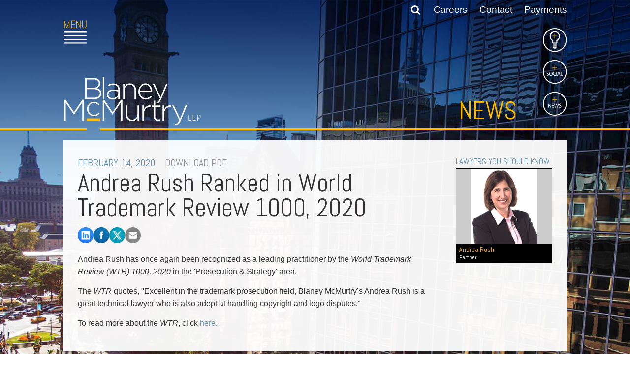

--- FILE ---
content_type: text/html; charset=utf-8
request_url: https://blaney.azurewebsites.net/news-articles/andrea-rush-ranked-in-world-trademark-review-1000-2020
body_size: 16593
content:

<!DOCTYPE html>
<html lang="en" class="no-js">
<head xmlns:og="http://ogp.me/ns">
    <meta http-equiv="X-UA-Compatible" content="IE=edge" />
    <meta charset="utf-8" />
    <meta name="viewport" content="width=device-width, initial-scale=1.0">
    <link rel="icon" type="image/png" href="/favicon-32x32.png" sizes="32x32" />
    <link rel="icon" type="image/png" href="/favicon-16x16.png" sizes="16x16" />
    <link rel="canonical" id="cononical" href="https://www.blaney.com/news-articles/andrea-rush-ranked-in-world-trademark-review-1000-2020" />

     <!-- GA4 Google tag (gtag.js) -->
        <script async src="https://www.googletagmanager.com/gtag/js?id=G-4PLCK7RG6G"></script>
        <script>
            window.dataLayer = window.dataLayer || [];
            function gtag() { dataLayer.push(arguments); }
            gtag('js', new Date());

            gtag('config', 'G-4PLCK7RG6G');
        </script>

        <script>
            (function (i, s, o, g, r, a, m) {
                i['GoogleAnalyticsObject'] = r; i[r] = i[r] || function () {
                    (i[r].q = i[r].q || []).push(arguments)
                }, i[r].l = 1 * new Date(); a = s.createElement(o),
                    m = s.getElementsByTagName(o)[0]; a.async = 1; a.src = g; m.parentNode.insertBefore(a, m)
            })(window, document, 'script', '//www.google-analytics.com/analytics.js', 'ga');

            ga('create', 'UA-5133139-1', 'auto');
            ga('send', 'pageview');
        </script>


        
        <link href="/SiteStyles?v=OIbUn4hgiEk1o2vDNFrNiKywdTPmgSaqM1w5N4SbboY1" rel="stylesheet"/>
<script src="https://ajax.googleapis.com/ajax/libs/jquery/1.11.3/jquery.min.js"></script>

        <script>
            $(document).ready(function () {
                // re-route form action to root, so we can support virtual subfolder postbacks
                var defaultPost = $('#form').attr('action');
                if (defaultPost != null && defaultPost.substring(0, 1) != '/') {
                   $('#form').attr('action', '/' + defaultPost);
                }
            });
        </script>
        <script src="/SiteScripts?v=sTXBeCbHUGU9WFA7gXq2Q50MmonX0ask69n9Bj-XM-81"></script>

        <style type="text/css" media="screen">
            @media only screen and (max-width: 1100px) {
                body {  background-image: url(/Images/GlobalSetting/24297_mobilebannerimage.jpg); }
            }
        </style>
        
        <style type="text/css" media="screen">
            @media only screen and (min-width: 1100px) {
                body { background-image: url(/images/corepage/16568_Image.jpg); }
                .inverseLogoImage { display: none; }
                .siteLogoImage { display: block; }
                .headerMenuIcon { background: url(/images/site/menuicon.png); background-size: 50px; }
            }
        </style>
        


<meta  property="og:type" content="website" />
<meta  property="og:title" content="Andrea Rush Ranked in World Trademark Review 1000, 2020" />

<meta  property="og:image" content="https://www.blaney.com/images/GlobalSetting/19475_GlobalSocialImage.jpg" />
<meta  name="twitter:card" content="summary_large_image" />
<meta  name="twitter:title" content="Andrea Rush Ranked in World Trademark Review 1000, 2020" />

<meta  name="twitter:image" content="https://www.blaney.com/images/GlobalSetting/19475_GlobalSocialImage.jpg" />

<script type="text/javascript">
 $(document).ready(function() {
  if ($('.wb-editor-form').length>0) {
    $.getScript("/satlib/h/resource/publicWBFormScripts.ashx");
  }
 });
</script>
<title>
	Andrea Rush Ranked in World Trademark Review 1000, 2020 - Blaney McMurtry LLP
</title></head>
<body class=" shownews_page ">
    <form name="form" method="post" action="/news-articles/andrea-rush-ranked-in-world-trademark-review-1000-2020" id="form">
<div>
<input type="hidden" name="__VIEWSTATE" id="__VIEWSTATE" value="/[base64]" />
</div>

<div>

	<input type="hidden" name="__VIEWSTATEGENERATOR" id="__VIEWSTATEGENERATOR" value="C02E5F0B" />
</div>
        <header id="header2">
            <div class="headerContentWrapper sg-pagewidth">
                <nav class="headerTopMenu clearfix">
                   <span class="searchBox" data-function="search">
                        <input title="Site Search" type="text" id="tbSearch" name="tbSearch" style="opacity: 0;" class="searchInput" placeholder="Search..." data-tag="searchInput" />
                        <span class="searchSubmit searchWrapper" data-tag="searchButtonWrapper">
                            <input type="submit" value="" id="searchSubmit" class="fa btSubmit inactive" data-tag="searchButton" />
                        </span>
                    </span>
                    <a href="/our-firm/careers">Careers</a>
                    <a href="/contact-us">Contact</a>
                    
                    <a href="/payments">Payments</a>
                    
                </nav>
                <a class="headerMenuIcon" href="javascript:;"><span class="hiddenText">Open Main Menu</span></a>
                <div class="headerLogoWrapper">
                    <a href="/" class="siteLogo">
                        <span class="hiddenText">Link to Home Page</span>
                        <img class="siteLogoImage" src="/images/site/blaney_logo.svg" alt="Blaney McMurtry LLP Logo" />
                        <img class="inverseLogoImage" src="/images/site/blaney_logo-inverse.svg" alt="Blaney McMurtry LLP Logo" />
                    </a>
                    <div class="headerLeftBorder"></div>
                    <div class="headerRightBorder"></div>
                </div>
                <div class="headerSectionTitle">
                    <a href="/news">News</a>
                </div>
                 
                <div class="headerSideNavUnderlayWrapper" style="display: none;">
                    <div class="headerSideNavUnderlay"></div>
                </div>
                <nav class="headerSideNav">
                    <a class="lightbulb" href="/insights"><span class="hiddenText">Insights</span></a>
                    <a class="social" aria-controls="socialIconsBox" data-class="social" href="javascript:;"><span class="hiddenText">Social</span></a>
                    <a class="news" aria-controls="FeatureNewsBox" data-class="news" href="javascript:;"><span class="hiddenText">News</span></a>
                </nav>
                <div id="socialIconsBox" class="headerSideNavContent socialContent">
                    <div class="social">
                        <a href="http://www.linkedin.com/company/blaney-mcmurtry-llp" target="_blank">
                            <img src="/images/site/linkedin.png" alt="" />
                            <span class="hiddenText">Linked In</span>
                        </a>
                        <a href="https://www.facebook.com/blaneymcmurtry/" target="_blank">
                            <img src="/images/site/facebook.png" alt="" />
                            <span class="hiddenText">Facebook</span>
                        </a>
                        <a href="https://twitter.com/blaneymcmurtry" target="_blank">
                            <img src="/images/site/twitter.png" alt="" />
                            <span class="hiddenText">Twitter</span>
                        </a>
                    </div>
                </div>
                <div id="FeatureNewsBox" class="headerSideNavContent">
                    <div class="news">
                        
                                   
                                        <a class="headerFeaturedNewsItem" href="/news-articles/john-polyzogopoulos-recognized-by-lexology-as-a-legal-influencer-q4-2025">
                                    
                                    <span>January 08, 2026</span><br />
                                    John Polyzogopoulos Recognized by Lexology as a Legal Influencer - Q4 2025
                                </a>
                            
                                   
                                        <a class="headerFeaturedNewsItem" href="/news-articles/blaney-mcmurtry-named-finalist-in-two-categories-at-the-2026-canadian-insolvency-awards">
                                    
                                    <span>January 07, 2026</span><br />
                                    Blaney McMurtry in Two Finalist Categories at the 2026 Canadian Insolvency Awards
                                </a>
                            
                                   
                                        <a class="headerFeaturedNewsItem" href="/news-articles/a-holiday-message-from-our-managing-partner-shawn-wolfson">
                                    
                                    <span>December 19, 2025</span><br />
                                    A Holiday Message from our Managing Partner, Shawn Wolfson
                                </a>
                            
                                   
                                        <a class="headerFeaturedNewsItem" href="/news-articles/blaney-mcmurtry-announces-long-term-commitment-to-sickkids-foundation">
                                    
                                    <span>December 16, 2025</span><br />
                                    Blaney McMurtry Announces Long-Term Commitment to SickKids Foundation
                                </a>
                            
                                <div class="clear"></div>
                            
                    </div>
                </div>
            </div>
        </header>
        <header id="header" class="headerOverlayMenuWrapper">
            <div class="headerOverlayMenu">
                <div class="sg-pagewidth">
                    <nav class="headerTopMenu clearfix">
                       <span class="searchBox" data-function="searchoverlay">
                            <input title="Site Search" type="text" id="tbOverlaySearch" name="tbOverlaySearch" style="opacity: 0;" class="searchInput" placeholder="Search..." data-tag="searchInput" />
                            <span class="searchSubmit searchWrapper" data-tag="searchButtonWrapper">
                                <input type="submit" value="" id="searchOverlaySubmit" class="fa btSubmit" data-tag="searchButton" />
                            </span>
                        </span>
                        <a href="/our-firm/careers">Careers</a>
                        <a href="/contact-us">Contact</a>
                        
                        <a href="/payments">Payments</a>
                        
                    </nav>
                    <a class="headerMenuIconClose" href="javascript:;"><span class="hiddenText">Close Main Menu</span></a>
                    <a href="/" class="headerMobileSiteLogoOverlayImage">
                        <span class="hiddenText">Link to Home Page</span>
                        <img src="/images/site/sitelogooverlay.png" alt="Blaney McMurtry LLP Logo" />
                    </a>
                    <div class="clear"></div>
                    <div class="mobileSiteSearchWrapper">
                        <input name="MobileSiteSearchInput" id="MobileSiteSearchInput" type="search" title="Mobile Site Search" data-submit=".mobileSiteSearchSubmit" placeholder="SEARCH" />
                        <button class="mobileSiteSearchSubmit" alt="Submit site search"><span class="hiddenText">Mobile site search submit</span><em class="fa fa-search"></em></button>
                    </div>
                    <div class="headerOverlayCategories">
                        <a href="/our-firm/history">FIRM</a>
                        <a href="/our-lawyers">PEOPLE</a>
                        <a class="headerOverlayPractices" href="javascript:;" aria-label="Toggle practice area menu">
                            <div class="headerOverlayLeftArrow" style="display: none;"></div>
                            PRACTICES<div style="" class="headerOverlayRightArrow"></div>
                        </a>
                        <a href="/insights">INSIGHTS</a>
                        <a class="headerOverlayExtraCategory" href="/our-firm/careers">CAREERS</a>
                        <a class="headerOverlayExtraCategory" href="/contact-us">CONTACT</a>
                        
                        <a class="headerOverlayExtraCategory" href="/payments">PAYMENTS</a>
                        
                    </div>
                    <div class="headerOverlayPracticesContentWrapper">
                        <div class="headerOverlayPracticesContentLeft clearfix">
                            
                                    <a class="headerOverlayFeaturedLink" href="/lawyers/shawn-wolfson">
                                        <img class="headerOverlayFeaturedImage" src="/images/bio/39610_thumbnail.png" alt="Shawn Wolfson" />                                        
                                    </a>
                                    <div class="headerOverlayFeaturedContent">
                                        How can we be of service?<div class="focusArrow"></div>
                                    </div>
                                    <div class="headerOverlayFeaturedBio">&ndash;Shawn Wolfson, <br />Managing Partner</div>
                                    <div class="clear"></div>
                                
                        </div>
                        <div class="headerOverlayPracticesContentRight">

                            <ul class="headerOverlayPracticesList">
                                
                                        <li class="parent">
                                            <a href=" /practice-areas/litigation-advocacy">Litigation & Advocacy</a>
                                        </li>
                                    
                                        <li class="parent">
                                            <a href=" /practice-areas/real-estate-business">Real Estate & Business</a>
                                        </li>
                                    
                                        <li class="parent">
                                            <a href=" /practice-areas/industries">Industries</a>
                                        </li>
                                    
                                    
                                <li class="parent azDropTrigger">
                                    <div class="industryFocus">
                                        A-Z Listing&nbsp;<div class="focusArrow"></div>
                                    </div>
                                </li>

                                
                                        <li class="azAreasMobile">
                                            <ul class="headerOverlayDropdownList">
                                    
                                        <li><a href="/practice-areas/alternative-dispute-resolution">Alternative Dispute Resolution</a></li>
                                    
                                        <li><a href="/practice-areas/aviation">Aviation</a></li>
                                    
                                        <li><a href="/practice-areas/cannabis">Cannabis</a></li>
                                    
                                        <li><a href="/practice-areas/class-actions">Class Actions</a></li>
                                    
                                        <li><a href="/practice-areas/commercial-leasing">Commercial Leasing </a></li>
                                    
                                        <li><a href="/practice-areas/commercial-litigation">Commercial Litigation</a></li>
                                    
                                        <li><a href="/practice-areas/real-estate">Commercial Real Estate </a></li>
                                    
                                        <li><a href="/practice-areas/construction-law">Construction Law</a></li>
                                    
                                        <li><a href="/practice-areas/corporate-commercial">Corporate & Commercial</a></li>
                                    
                                        <li><a href="/practice-areas/corporate-finance-securities">Corporate Finance & Securities</a></li>
                                    
                                        <li><a href="/practice-areas/corporate-insurance">Corporate Insurance</a></li>
                                    
                                        <li><a href="/practice-areas/cyber-information-and-privacy-risk">Cyber, Information and Privacy Risk</a></li>
                                    
                                        <li><a href="/practice-areas/election-political-law">Election & Political Law</a></li>
                                    
                                        <li><a href="/practice-areas/employment-labour">Employment & Labour</a></li>
                                    
                                        <li><a href="/practice-areas/media-entertainment-law">Entertainment Law</a></li>
                                    
                                        <li><a href="/practice-areas/environmental">Environmental</a></li>
                                    
                                        <li><a href="/practice-areas/family-matrimonial">Family Law</a></li>
                                    
                                        <li><a href="/practice-areas/franchise-law">Franchise Law</a></li>
                                    
                                        <li><a href="/practice-areas/fraud-investigation-recovery-and-enforcement">Fraud Investigation Recovery and Enforcement</a></li>
                                    
                                        <li><a href="/practice-areas/government-procurement-litigation">Government Procurement & Litigation</a></li>
                                    
                                        <li><a href="/practice-areas/health-law">Health Law</a></li>
                                    
                                        <li><a href="/practice-areas/immigration">Immigration</a></li>
                                    
                                        <li><a href="/practice-areas/aboriginal">Indigenous Law</a></li>
                                    
                                        <li><a href="/practice-areas/information-technology">Information Technology</a></li>
                                    
                                        <li><a href="/practice-areas/insurance-coverage-counsel">Insurance Coverage Counsel</a></li>
                                    
                                        <li><a href="/practice-areas/insurance-litigation">Insurance Litigation</a></li>
                                    
                                        <li><a href="/practice-areas/intellectual-property">Intellectual Property</a></li>
                                    
                                        <li><a href="/practice-areas/international-trade-and-business">International Trade and Business</a></li>
                                    
                                        <li><a href="/practice-areas/life-sciences">Life Sciences</a></li>
                                    
                                        <li><a href="/practice-areas/mergers-acquisitions/private-equity">Mergers & Acquisitions/Private Equity </a></li>
                                    
                                        <li><a href="/practice-areas/mining">Mining</a></li>
                                    
                                        <li><a href="/practice-areas/police-liability">Police Liability </a></li>
                                    
                                        <li><a href="/practice-areas/privacy">Privacy</a></li>
                                    
                                        <li><a href="/practice-areas/regulatory-and-compliance">Regulatory and Compliance</a></li>
                                    
                                        <li><a href="/practice-areas/business-reorganization-insolvency">Restructuring & Insolvency</a></li>
                                    
                                        <li><a href="/practice-areas/sports-law">Sports Law</a></li>
                                    
                                        <li><a href="/practice-areas/tax">Tax</a></li>
                                    
                                        <li><a href="/practice-areas/wills-estates">Wills & Estates</a></li>
                                    
                                        </ul>
                                        </li>
                                    

                                <li class="parent mobileServices">
                                    <div class="industryFocus">
                                        How can we be of service?<div class="focusArrow"></div>
                                    </div>
                                </li>

                                
                                        <li class="otherAreasMobile">
                                            <ul class="headerOverlayDropdownList">
                                    
                                        <li><a href="/practice-areas/commercial-litigation">Start or defend a lawsuit</a></li>
                                    
                                        <li><a href="/practice-areas/commercial-litigation">Resolve a business dispute</a></li>
                                    
                                        <li><a href="/practice-areas/corporate-commercial">Start a business</a></li>
                                    
                                        <li><a href="/practice-areas/corporate-commercial">Buy or sell a business</a></li>
                                    
                                        <li><a href="/practice-areas/corporate-finance-securities">Finance a project / Access capital</a></li>
                                    
                                        <li><a href="/practice-areas/insurance-litigation">Insurance matters</a></li>
                                    
                                        <li><a href="/practice-areas/real-estate">Buy or sell land</a></li>
                                    
                                        <li><a href="/practice-areas/real-estate">Develop land</a></li>
                                    
                                        <li><a href="/practice-areas/business-reorganization-insolvency">Business restructuring</a></li>
                                    
                                        <li><a href="/practice-areas/corporate-finance-securities">Go public</a></li>
                                    
                                        <li><a href="/practice-areas/employment-labour">Employment and Labour issues</a></li>
                                    
                                        <li><a href="/practice-areas/immigration">Deal with immigration issues</a></li>
                                    
                                        <li><a href="/practice-areas/family-matrimonial">Family Separations</a></li>
                                    
                                        <li><a href="/practice-areas/wills-estates">Wills or estates issues</a></li>
                                    
                                        <li><a href="/practice-areas/intellectual-property">Protect your ideas</a></li>
                                    
                                        <li><a href="/practice-areas/commercial-litigation">Settle a dispute</a></li>
                                    
                                        </ul>
                                        </li>
                                    

                            </ul>
                        </div>
                        <div class="clear"></div>
                    </div>
                    <div class="clear"></div>
                </div>
            </div>
            <div class="headerOverlayDropdownMenu">
                <div class="sg-pagewidth">
                    
                            <div class="azAreas sg-row sg-row-pad">
                                <ul class="sg-col-lg-4 headerOverlayDropdownList">
                        
                            
                            <li><a href="/practice-areas/alternative-dispute-resolution">Alternative Dispute Resolution</a></li>
                        
                            
                            <li><a href="/practice-areas/aviation">Aviation</a></li>
                        
                            
                            <li><a href="/practice-areas/cannabis">Cannabis</a></li>
                        
                            
                            <li><a href="/practice-areas/class-actions">Class Actions</a></li>
                        
                            
                            <li><a href="/practice-areas/commercial-leasing">Commercial Leasing </a></li>
                        
                            
                            <li><a href="/practice-areas/commercial-litigation">Commercial Litigation</a></li>
                        
                            
                            <li><a href="/practice-areas/real-estate">Commercial Real Estate </a></li>
                        
                            
                            <li><a href="/practice-areas/construction-law">Construction Law</a></li>
                        
                            
                            <li><a href="/practice-areas/corporate-commercial">Corporate & Commercial</a></li>
                        
                            
                            <li><a href="/practice-areas/corporate-finance-securities">Corporate Finance & Securities</a></li>
                        
                            
                            <li><a href="/practice-areas/corporate-insurance">Corporate Insurance</a></li>
                        
                            
                            <li><a href="/practice-areas/cyber-information-and-privacy-risk">Cyber, Information and Privacy Risk</a></li>
                        
                            
                            <li><a href="/practice-areas/election-political-law">Election & Political Law</a></li>
                        
                            </ul><ul class="sg-col-lg-4 headerOverlayDropdownList">
                            <li><a href="/practice-areas/employment-labour">Employment & Labour</a></li>
                        
                            
                            <li><a href="/practice-areas/media-entertainment-law">Entertainment Law</a></li>
                        
                            
                            <li><a href="/practice-areas/environmental">Environmental</a></li>
                        
                            
                            <li><a href="/practice-areas/family-matrimonial">Family Law</a></li>
                        
                            
                            <li><a href="/practice-areas/franchise-law">Franchise Law</a></li>
                        
                            
                            <li><a href="/practice-areas/fraud-investigation-recovery-and-enforcement">Fraud Investigation Recovery and Enforcement</a></li>
                        
                            
                            <li><a href="/practice-areas/government-procurement-litigation">Government Procurement & Litigation</a></li>
                        
                            
                            <li><a href="/practice-areas/health-law">Health Law</a></li>
                        
                            
                            <li><a href="/practice-areas/immigration">Immigration</a></li>
                        
                            
                            <li><a href="/practice-areas/aboriginal">Indigenous Law</a></li>
                        
                            
                            <li><a href="/practice-areas/information-technology">Information Technology</a></li>
                        
                            
                            <li><a href="/practice-areas/insurance-coverage-counsel">Insurance Coverage Counsel</a></li>
                        
                            
                            <li><a href="/practice-areas/insurance-litigation">Insurance Litigation</a></li>
                        
                            </ul><ul class="sg-col-lg-4 headerOverlayDropdownList">
                            <li><a href="/practice-areas/intellectual-property">Intellectual Property</a></li>
                        
                            
                            <li><a href="/practice-areas/international-trade-and-business">International Trade and Business</a></li>
                        
                            
                            <li><a href="/practice-areas/life-sciences">Life Sciences</a></li>
                        
                            
                            <li><a href="/practice-areas/mergers-acquisitions/private-equity">Mergers & Acquisitions/Private Equity </a></li>
                        
                            
                            <li><a href="/practice-areas/mining">Mining</a></li>
                        
                            
                            <li><a href="/practice-areas/police-liability">Police Liability </a></li>
                        
                            
                            <li><a href="/practice-areas/privacy">Privacy</a></li>
                        
                            
                            <li><a href="/practice-areas/regulatory-and-compliance">Regulatory and Compliance</a></li>
                        
                            
                            <li><a href="/practice-areas/business-reorganization-insolvency">Restructuring & Insolvency</a></li>
                        
                            
                            <li><a href="/practice-areas/sports-law">Sports Law</a></li>
                        
                            
                            <li><a href="/practice-areas/tax">Tax</a></li>
                        
                            
                            <li><a href="/practice-areas/wills-estates">Wills & Estates</a></li>
                        
                            </ul>
                        </div>
                        
                    
                            <div class="otherAreas sg-row sg-row-pad">
                                <ul class="sg-col-lg-4 headerOverlayDropdownList">
                        
                            
                            <li><a href="/practice-areas/commercial-litigation">Start or defend a lawsuit</a></li>
                        
                            
                            <li><a href="/practice-areas/commercial-litigation">Resolve a business dispute</a></li>
                        
                            
                            <li><a href="/practice-areas/corporate-commercial">Start a business</a></li>
                        
                            
                            <li><a href="/practice-areas/corporate-commercial">Buy or sell a business</a></li>
                        
                            
                            <li><a href="/practice-areas/corporate-finance-securities">Finance a project / Access capital</a></li>
                        
                            
                            <li><a href="/practice-areas/insurance-litigation">Insurance matters</a></li>
                        
                            </ul><ul class="sg-col-lg-4 headerOverlayDropdownList">
                            <li><a href="/practice-areas/real-estate">Buy or sell land</a></li>
                        
                            
                            <li><a href="/practice-areas/real-estate">Develop land</a></li>
                        
                            
                            <li><a href="/practice-areas/business-reorganization-insolvency">Business restructuring</a></li>
                        
                            
                            <li><a href="/practice-areas/corporate-finance-securities">Go public</a></li>
                        
                            
                            <li><a href="/practice-areas/employment-labour">Employment and Labour issues</a></li>
                        
                            </ul><ul class="sg-col-lg-4 headerOverlayDropdownList">
                            <li><a href="/practice-areas/immigration">Deal with immigration issues</a></li>
                        
                            
                            <li><a href="/practice-areas/family-matrimonial">Family Separations</a></li>
                        
                            
                            <li><a href="/practice-areas/wills-estates">Wills or estates issues</a></li>
                        
                            
                            <li><a href="/practice-areas/intellectual-property">Protect your ideas</a></li>
                        
                            
                            <li><a href="/practice-areas/commercial-litigation">Settle a dispute</a></li>
                        
                            </ul>
                        </div>
                        
                </div>
            </div>
        </header>
    
        <main role="main">
            <div id="headernews" class="headerMobileNews">
                <div class="headerSideNavUnderlay">
                    <div class="headerSideNavContent">
                        <div class="social">
                            <a href="http://www.linkedin.com/company/blaney-mcmurtry-llp" target="_blank">
                                <img src="/images/site/linkedin.png" alt="" />
                                <span class="hiddenText">Linked In</span>
                            </a>
                            <a href="https://www.facebook.com/blaneymcmurtry/" target="_blank">
                                <img src="/images/site/facebook.png" alt="" />
                                <span class="hiddenText">Facebook</span>
                            </a>
                            <a href="https://twitter.com/blaneymcmurtry" target="_blank">
                                <img src="/images/site/twitter.png" alt="" />
                                <span class="hiddenText">Twitter</span>
                            </a>
                        </div>
                        <div class="news">
                            
                                    <a class="headerFeaturedNewsItem" href="/news-articles/john-polyzogopoulos-recognized-by-lexology-as-a-legal-influencer-q4-2025">
                                        <span>January 08, 2026</span><br />
                                        John Polyzogopoulos Recognized by Lexology as a Legal Influencer - Q4 2025
                                    </a>
                                
                                    <a class="headerFeaturedNewsItem" href="/news-articles/blaney-mcmurtry-named-finalist-in-two-categories-at-the-2026-canadian-insolvency-awards">
                                        <span>January 07, 2026</span><br />
                                        Blaney McMurtry in Two Finalist Categories at the 2026 Canadian Insolvency Awards
                                    </a>
                                
                                    <a class="headerFeaturedNewsItem" href="/news-articles/a-holiday-message-from-our-managing-partner-shawn-wolfson">
                                        <span>December 19, 2025</span><br />
                                        A Holiday Message from our Managing Partner, Shawn Wolfson
                                    </a>
                                
                                    <a class="headerFeaturedNewsItem" href="/news-articles/blaney-mcmurtry-announces-long-term-commitment-to-sickkids-foundation">
                                        <span>December 16, 2025</span><br />
                                        Blaney McMurtry Announces Long-Term Commitment to SickKids Foundation
                                    </a>
                                
                                    <div class="clear"></div>
                                
                        </div>
                    </div>
                </div>
            </div>
            <div class="mainContentWrapper sg-pagewidth">
                
    <div class="mainContent white mediaPage">
        <div class="sg-row sg-row-pad">
            <div class="sg-col-lg-9">
                <div class="mediaDate">February 14, 2020 <a rel="nofollow" class="pdflink" href="/getpdf.aspx?show=14720&type=news">DOWNLOAD PDF</a></div>
                <h1>Andrea Rush Ranked in World Trademark Review 1000, 2020</h1>
                
                
                
                

                
<div class="sharedsocialbar">
    <a title="Share to LinkedIn" href="https://www.linkedin.com/shareArticle?mini=true&amp;url=https%3a%2f%2fwww.blaney.com%2fnews-articles%2fandrea-rush-ranked-in-world-trademark-review-1000-2020">
           <image style="width:32px;height:32px;" alt="Share to LinkedIn" src="/images/site/linkedin.png" />
    </a>
    <a title="Share to Facebook" href="https://www.facebook.com/sharer/sharer.php?u=https%3a%2f%2fwww.blaney.com%2fnews-articles%2fandrea-rush-ranked-in-world-trademark-review-1000-2020">
        <image style="width:32px;height:32px;" alt="Share to Facebook" src="/images/site/facebook.png" />
    </a>
    <a title="Share to Twitter" href="http://twitter.com/intent/tweet?url=https%3a%2f%2fwww.blaney.com%2fnews-articles%2fandrea-rush-ranked-in-world-trademark-review-1000-2020">
       <image style="width:32px;height:32px;" alt="Share to Twitter" src="/images/site/twitter.png?v=2" />
    </a>
    <a class="social_button_email" href="mailto:?Body=">
        <image style="width:32px;height:32px;" alt="Share to Email" src="/images/site/share_email.png" />
    </a>
</div>
<script>
    $(document).ready(function () {
        if ($(".social_button_email").length > 0) {
            var url = encodeURIComponent(window.location.href);
            var title = encodeURIComponent($("h1").text());
            $(".social_button_email").prop('href', $(".social_button_email").prop('href') + url + "&Subject=" + title);
        }
    });

</script>

                <div class="wb-content">
                    <p>Andrea Rush has once again been recognized as a leading practitioner by the&nbsp;<em>World Trademark Review (WTR) 1000, 2020</em>&nbsp;in the&nbsp;&#39;Prosecution &amp; Strategy&#39; area.</p>

<p>The&nbsp;<em>WTR</em>&nbsp;quotes, &quot;Excellent in the trademark prosecution field, Blaney McMurtry&rsquo;s&nbsp;Andrea Rush&nbsp;is a great technical lawyer who is also adept at handling copyright and logo disputes.&quot;</p>

<p>To read more about the&nbsp;<em>WTR</em>, click&nbsp;<a href="https://www.worldtrademarkreview.com/directories/wtr1000/rankings/canada">here</a>.</p>

                </div>
                <div class="mediaDownloadPDF">
                    
                </div>
            </div>
            <div class="sg-col-lg-3">
                
                

                
        <script type="text/javascript" src="/Scripts/jquery.cycle2.min.js"></script>
        <script type="text/javascript" src="/Scripts/jquery.cycle2.swipe.min.js"></script>

        <div class="bioRotatorTitle">Lawyers You Should Know</div>
        <div class="bioRotator MainContent_BioRotator">
            <div class="cycle-slideshow"
                data-cycle-slides="> .bioRotatorItem"
                data-cycle-fx="scrollHorz"
                data-cycle-swipe-fx="scrollHorz"
                data-cycle-timeout="0"
                data-cycle-speed="500"
                data-cycle-prev=".MainContent_BioRotator .bioRotatorPrev"
                data-cycle-next=".MainContent_BioRotator .bioRotatorNext"
                data-cycle-allow-wrap="false"
                data-cycle-swipe="true">
    
        <div class="bioRotatorItem">
            <div class="bioRotatorImageWrapper"><a class="rotimagelink" href="/lawyers/andrea-rush">
                <img src="/images/bio/36589_thumbnail.png" alt="Andrea Rush" title="Andrea Rush" />
            </a>
            <div class="rotCaption"><a href="/lawyers/andrea-rush">Andrea Rush<div>Partner</div></a></div>
            </div>
        </div>
    
        </div>
        <div class="MainContent_BioRotator bioRotatorPrev"></div>
        <div class="MainContent_BioRotator bioRotatorNext"></div>
        </div>
    


        <div class="bioRotatorList">
    
        <a class="print-only" href="/lawyers/andrea-rush">
            Andrea Rush
        </a>
    
        </div>
    

                

            </div>
        </div>
    </div>

            </div>
        </main>
        <footer id="footer">
            <div class="footerContentWrapper sg-pagewidth">
                <div class="footerTopContent">
                    
                            <div class="footerTopCategory">
                                <div class="footerCategory"><span>Firm</span></div>
                                <ul>
                        
                            <li><a href="/our-firm/history">Our Firm</a></li>
                        
                            <li><a href="/our-firm/about-us">About Us</a></li>
                        
                            <li><a href="/our-firm/rankings">Recognition</a></li>
                        
                            <li><a href="/our-firm/affiliations">Affiliations</a></li>
                        
                            <li><a href="/our-firm/diversity">Diversity & Inclusion</a></li>
                        
                              <li><a href="/community">Community</a></li>
                            </ul>
                            </div>
                        
                    
                            <div class="footerTopCategory">
                                <div class="footerCategory"><span>Practices</span></div>
                                <ul>
                        
                            <li><a href="/practice-areas/litigation-advocacy">Litigation & Advocacy</a></li>
                        
                            <li><a href="/practice-areas/real-estate-business">Real Estate & Business</a></li>
                        
                            <li><a href="/practice-areas/industries">Industries</a></li>
                        
                             <li> <a class="footerAZ" href="javascript:;">A-Z Listing</a></li> 
                             <li> <a class="footerOther" href="javascript:;">How can we be of service?</a></li> 
                            </ul>
                            </div>
                        
                    <div class="footerTopCategory">
                        <div class="footerCategory"><a href="/our-lawyers">People</a></div>
                    </div>
                    <div class="footerTopCategory">
                           <div class="footerCategory"><a href="/insights">Insight</a></div>
                           <ul>
                               <li> <a href="/articles">Publications</a></li> 
                               <li> <a href="/speaking">Speaking</a></li>    
                               <li> <a href="/news">News</a></li>    
                               <li> <a href="/in-the-media">In The Media</a></li> 
                               <li> <a href="/newsletters">Newsletters</a></li>       
                               <li> <a href="/textbooks">Textbooks</a></li>
                               <li> <a href="/blaneys-blogs">Blogs</a></li>    
                               <li> <a href="/podcast">Podcasts</a></li>       
                           </ul>
                    </div>
                       
                                <div class="footerTopCategory">
                                    <div class="footerCategory"><a href="/our-firm/careers">Careers</a></div>
                                    <ul>
                            
                                <li><a href="/careers/students">Students</a></li>
                            
                                <li><a href="/careers/lawyers">Lawyers</a></li>
                            
                                <li><a href="/careers/staff">Staff</a></li>
                            
                                </ul>
                                </div>
                            
                    <div class="footerTopCategory">
                        <div class="footerCategory"><a href="/contact-us">Contact</a></div>
                    </div>
                    <div class="clear"></div>
                </div>
                <div class="footerBottomContent">
                    <div class="footerBottomLinks">
                        <a href="/privacy">Privacy Policy</a>
                        <a href="/accessibility">Accessibility</a>
                        <div class="clear"></div>
                    </div>
                    <div id="footerBottomLogos">
                        <span class="footerTagLine">Member: </span>
                        <a href="/TAGLaw" id="tagLawIcon" class="footerIcon"><span class="hiddenText">US TAG Law</span></a>
                        <a href="/insurance-law-global" id="ilgIcon" class="footerIcon"><span class="hiddenText">ILG</span></a>
                        <a href="/risk-management-counsel-of-canada" id="rmcIcon" class="footerIcon"><span class="hiddenText">RMC</span></a>
                        <div class="clear"></div>    
                    </div>
                    <div class="clear"></div>
                </div>
            </div>
        </footer>

        <div id="pagemarker-lg"></div>
    </form>
</body>
</html>
<!-- Cached:1/17/2026 3:48:47 AM -->
